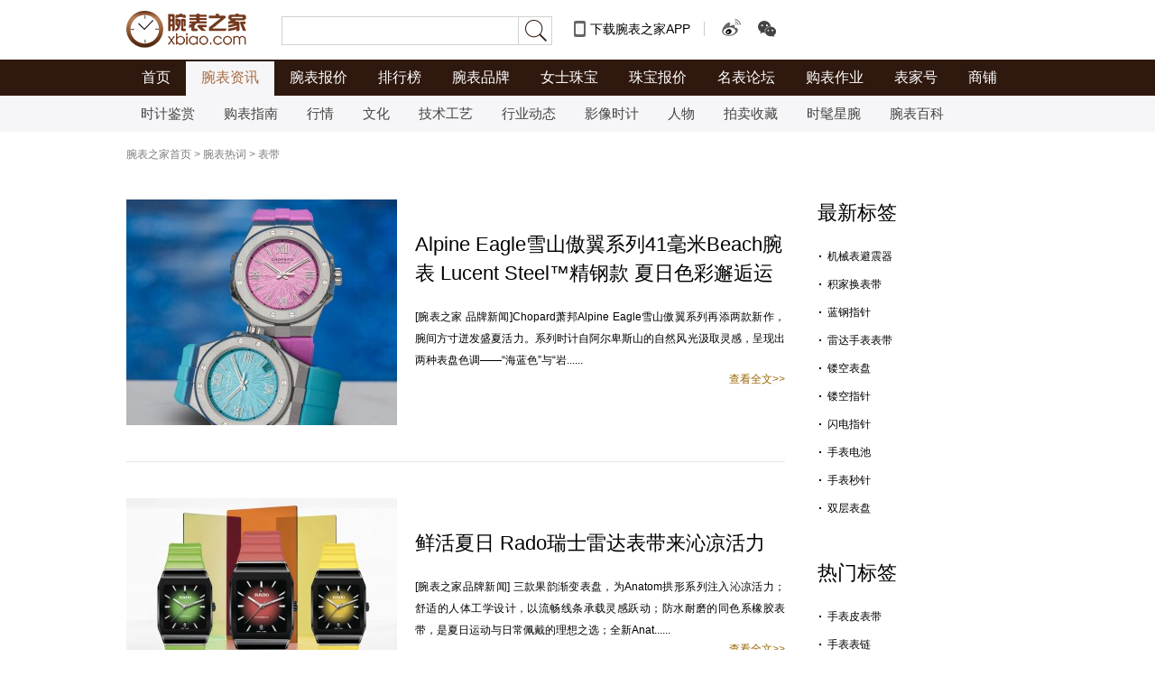

--- FILE ---
content_type: text/html
request_url: https://www.xbiao.com/rc/94/
body_size: 7895
content:
<!DOCTYPE html>
<html lang="zh-cmn-Hans">
<head>
<script type="text/javascript">
	if(/AppleWebKit.*Mobile/i.test(navigator.userAgent) || (/MIDP|SymbianOS|NOKIA|SAMSUNG|LG|NEC|TCL|Alcatel|BIRD|DBTEL|Dopod|PHILIPS|HAIER|LENOVO|MOT-|Nokia|SonyEricsson|SIE-|Amoi|ZTE/.test(navigator.userAgent))){
		if(window.location.href.indexOf("?mobile")<0){
			try{
				if(/Android|Windows Phone|webOS|iPhone|iPod|BlackBerry/i.test(navigator.userAgent)){window.location.href="https://m.xbiao.com/rc/94/";}
			}
			catch(e){}
		}
	}
</script>
<meta name="renderer" content="webkit">
<meta http-equiv="Content-Type" content="text/html; charset=utf-8" />
<meta http-equiv="X-UA-Compatible" content="IE=Edge,chrome=1" />
<title>表带介绍_表带怎么样|腕表之家</title>
<meta name="keywords" content="表带介绍，表带怎么样" />
<meta name="description" content="为您提供表带介绍，表带怎么样的相关信息，方便大家快速了解表带等问题。" />
<meta http-equiv="mobile-agent" content="format=html5; url=https://m.xbiao.com/rc/94/"/><link rel="stylesheet" type="text/css" href="https://static.xbiao.com/css/pc/init.css" />
<link rel="stylesheet" type="text/css" href="https://static.xbiao.com/css/pc/label.css" /><link rel="shortcut icon" href="https://www.xbiao.com/favicon.ico" type="image/x-icon" />
<script type="text/javascript">
	var XBIAO_ROOT = "https://www.xbiao.com";
	var HOME_URL = "https://home.xbiao.com";
	var WATCH_ROOT = "https://watch.xbiao.com";
	var XBIAO_DOMAIN = 'xbiao.com';
</script>
<script type="text/javascript" src="https://static.xbiao.com/js/lib/sea-2.2.1.js"></script>
<script type="text/javascript" src="https://static.xbiao.com/js/lib/jquery-1.7.2.min.js"></script>
<script type="text/javascript" src="https://static.xbiao.com/js/pc/config2020.js"></script>
<script src="https://ssl.captcha.qq.com/TCaptcha.js"></script>
<script src="https://visual.xbiao.com/js/write-script.js?6668"></script>
</head>
<body>


<!--公共头-->
	<div class="header">
		<div class="wrapper clearfix">
			<div class="left">
				<div class="head_logo"><a href="https://www.xbiao.com"></a></div>
				<div class="top-search left" id="conSearch">
					<div class="top-consearch">
						<span id="boxText" style="display: none;">腕表品牌、系列、型号...</span><input name="" type="text" value="" id="boxSearch">
					</div>
					<div class="top-butsearch">
						<input name="" id="butSearch" type="button" value="">
					</div>
					<ul id="listSearch" class="top-datasearch" style="display: none;"></ul>
				</div>
				<a href="https://www.xbiao.com/app.html" class="top-xbiaoapp">下载腕表之家APP</a>
				<span class="top-line"></span>
				<a href="https://weibo.com/wanbiaozhijia" target="_blank" class="top-weibo"><i><img src="https://www.xbiao.com/images/pc/pub/wbcode.png"></i></a>
                <a href="javascript:;" class="top-wechat"><i><img src="https://www.xbiao.com/images/pc/pub/wxcode.png"></i></a>
			</div>
			<div class="top-loginbox"><!--未登录-->
				<em class="top-login"><span><a href="https://www.xbiao.com/user/login/">登录</a></span><i class="top-logindown">∨</i><i class="top-loginup">∧</i>
				    <div class="top-login-thirdbox">
				        <i class="top-login-tip"></i>
				        <ul class="top-login-third">
				            <li class="top-login-xbiao"><a href="https://www.xbiao.com/user/login/">腕表之家账号</a></li>
				            <li class="top-login-qq"><a href="https://www.xbiao.com/user/tencent/">QQ登录</a></li>
				            <li class="top-login-weibo"><a href="https://www.xbiao.com/user/sina/">微博登录</a></li>
				            <li class="top-login-wechat"><a href="https://www.xbiao.com/user/weixin/">微信登录</a></li>
				        </ul>
				    </div>	
				</em>
				<a href="https://www.xbiao.com/user/register/" class="top-reg">注册</a>
				<!--//未登录-->
			</div>
		</div>
	</div>
	<!--导航-->
	<div id="nav">
		<div class="main_nav">
			<div class="wrapper">
				<ul class="clearfix">
					<li><a href="https://www.xbiao.com">首页</a></li><li class="act"><a href="https://news.xbiao.com/news.html">腕表资讯</a></li><li><a href="https://watch.xbiao.com">腕表报价</a></li><li><a href="https://top.xbiao.com">排行榜</a></li><li><a href="https://www.xbiao.com/brand/">腕表品牌</a></li><li><a href="https://www.xbiao.com/fashion/">女士珠宝</a></li><li><a href="https://jewelry.xbiao.com">珠宝报价</a></li><li><a href="https://bbs.xbiao.com">名表论坛</a></li><li><a href="https://news.xbiao.com/homework/">购表作业</a></li><li><a href="https://news.xbiao.com/biaojia/">表家号</a></li><li><a href="https://shop.xbiao.com">商铺</a></li>				</ul>
			</div>
		</div>
				<div class="sub_nav">
			<div class="wrapper">
				<ul class="clearfix">
					<li><a href="https://news.xbiao.com/reviews.html">时计鉴赏</a></li><li><a href="https://news.xbiao.com/guide.html">购表指南</a></li><li><a href="https://news.xbiao.com/market/">行情</a></li><li><a href="https://news.xbiao.com/culture/">文化</a></li><li><a href="https://news.xbiao.com/technique/">技术工艺</a></li><li><a href="https://news.xbiao.com/trends/">行业动态</a></li><li><a href="https://news.xbiao.com/shoot/">影像时计</a></li><li><a href="https://news.xbiao.com/interview/">人物</a></li><li><a href="https://news.xbiao.com/auction/">拍卖收藏</a></li><li><a href="https://news.xbiao.com/stars/">时髦星腕</a></li><li><a href="https://baike.xbiao.com">腕表百科</a></li>				</ul>
			</div>
		</div>
			</div>
	<!--//导航-->

<div class="wrapper">
	<div class="breadcrumb">
		<p><a href="https://www.xbiao.com">腕表之家首页</a> &gt; <a href="https://www.xbiao.com/rc/">腕表热词</a> &gt; <span>表带</span></p>
	</div>
</div>
<!--//breadcrumbs -->
<div class="wrapper">
	<div class="label_container clearfix">
		<div class="left article_box">
			<ul class="artlist-ul">
                				<li class="artlist-li clearfix">
                    <div class="main-pic">
                        <a href="https://www.xbiao.com/20250714/82809.html" target="_blank" title="Alpine Eagle雪山傲翼系列41毫米Beach腕表 Lucent Steel™精钢款  夏日色彩邂逅运动橡胶表带，腕间方寸迸发盛夏活力"><img src="https://articleimg.xbiao.com/2025/0714/300_250_202507141752471137604.jpg" alt="Alpine Eagle雪山傲翼系列41毫米Beach腕表 Lucent Steel™精钢款  夏日色彩邂逅运动橡胶表带，腕间方寸迸发盛夏活力"></a>
                    </div>
                    <h3><a href="https://www.xbiao.com/20250714/82809.html" target="_blank" title="Alpine Eagle雪山傲翼系列41毫米Beach腕表 Lucent Steel™精钢款  夏日色彩邂逅运动橡胶表带，腕间方寸迸发盛夏活力">Alpine Eagle雪山傲翼系列41毫米Beach腕表 Lucent Steel™精钢款  夏日色彩邂逅运动橡胶表带，腕间方寸迸发盛夏活力</a></h3>
                    <div class="intro">
                        <span>[腕表之家 品牌新闻]Chopard萧邦Alpine Eagle雪山傲翼系列再添两款新作，腕间方寸迸发盛夏活力。系列时计自阿尔卑斯山的自然风光汲取灵感，呈现出两种表盘色调——“海蓝色”与“岩......</span>
                    </div>
                    <a href="https://www.xbiao.com/20250714/82809.html" target="_blank" class="see_more">查看全文>></a>
                </li>
                				<li class="artlist-li clearfix">
                    <div class="main-pic">
                        <a href="https://www.xbiao.com/rado/82487.html" target="_blank" title="鲜活夏日 Rado瑞士雷达表带来沁凉活力"><img src="https://articleimg.xbiao.com/2025/0618/300_250_202506181750215440427.jpg" alt="鲜活夏日 Rado瑞士雷达表带来沁凉活力"></a>
                    </div>
                    <h3><a href="https://www.xbiao.com/rado/82487.html" target="_blank" title="鲜活夏日 Rado瑞士雷达表带来沁凉活力">鲜活夏日 Rado瑞士雷达表带来沁凉活力</a></h3>
                    <div class="intro">
                        <span>[腕表之家品牌新闻] 三款果韵渐变表盘，为Anatom拱形系列注入沁凉活力；舒适的人体工学设计，以流畅线条承载灵感跃动；防水耐磨的同色系橡胶表带，是夏日运动与日常佩戴的理想之选；全新Anat......</span>
                    </div>
                    <a href="https://www.xbiao.com/rado/82487.html" target="_blank" class="see_more">查看全文>></a>
                </li>
                				<li class="artlist-li clearfix">
                    <div class="main-pic">
                        <a href="https://www.xbiao.com/longines/81762.html" target="_blank" title="全新表盘配色和橡胶表带 浪琴表康卡斯系列38毫米和41毫米腕表"><img src="https://articleimg.xbiao.com/2025/0416/300_250_202504161744797901790.jpg" alt="全新表盘配色和橡胶表带 浪琴表康卡斯系列38毫米和41毫米腕表"></a>
                    </div>
                    <h3><a href="https://www.xbiao.com/longines/81762.html" target="_blank" title="全新表盘配色和橡胶表带 浪琴表康卡斯系列38毫米和41毫米腕表">全新表盘配色和橡胶表带 浪琴表康卡斯系列38毫米和41毫米腕表</a></h3>
                    <div class="intro">
                        <span>[腕表之家品牌新闻]康卡斯腕表问世于1954年，是历史最悠久的浪琴表产品系列之一。近年来，康卡斯已经成为现代多面腕表的代名词。2023年，品牌对该系列进行了全面革新。继去年之后，浪琴表再次扩......</span>
                    </div>
                    <a href="https://www.xbiao.com/longines/81762.html" target="_blank" class="see_more">查看全文>></a>
                </li>
                				<li class="artlist-li clearfix">
                    <div class="main-pic">
                        <a href="https://www.xbiao.com/20250317/81225.html" target="_blank" title="【腕家秀】积优创始人陈志浩：13年只为做好的表带！"><img src="https://www.xbiao.com/images/nopic/300_250.jpg" alt="【腕家秀】积优创始人陈志浩：13年只为做好的表带！"></a>
                    </div>
                    <h3><a href="https://www.xbiao.com/20250317/81225.html" target="_blank" title="【腕家秀】积优创始人陈志浩：13年只为做好的表带！">【腕家秀】积优创始人陈志浩：13年只为做好的表带！</a></h3>
                    <div class="intro">
                        <span>玩表的方式有许多，而其中除了腕表本身最重要的就是与其搭配的表带，不同的材质、颜色、样式等等都会直接影响到整枚腕表给人的视觉效果。也许一枚习以为常的热门表款会因为特别的表带搭配脱颖而出，这其中......</span>
                    </div>
                    <a href="https://www.xbiao.com/20250317/81225.html" target="_blank" class="see_more">查看全文>></a>
                </li>
                				<li class="artlist-li clearfix">
                    <div class="main-pic">
                        <a href="https://www.xbiao.com/longines/81185.html" target="_blank" title="浪琴表甄选迷你黛绰维纳系列多彩圈表带腕表，以色彩诠释真我态度"><img src="https://articleimg.xbiao.com/2025/0311/300_250_202503111741662888544.jpg" alt="浪琴表甄选迷你黛绰维纳系列多彩圈表带腕表，以色彩诠释真我态度"></a>
                    </div>
                    <h3><a href="https://www.xbiao.com/longines/81185.html" target="_blank" title="浪琴表甄选迷你黛绰维纳系列多彩圈表带腕表，以色彩诠释真我态度">浪琴表甄选迷你黛绰维纳系列多彩圈表带腕表，以色彩诠释真我态度</a></h3>
                    <div class="intro">
                        <span>[腕表之家品牌新闻]她们，以百变姿态，勾勒优雅真谛。在职场中展现干练风采，于闲暇时流露从容韵味，将时间淬炼为优雅的艺术，自信绽放独特光芒。浪琴表迷你黛绰维纳系列腕表，搭配多彩圈小牛皮表带，以......</span>
                    </div>
                    <a href="https://www.xbiao.com/longines/81185.html" target="_blank" class="see_more">查看全文>></a>
                </li>
                				<li class="artlist-li clearfix">
                    <div class="main-pic">
                        <a href="https://www.xbiao.com/hamilton/80621.html" target="_blank" title="HAMILTON汉米尔顿爵士系列开心腕表 新增引人注目的表盘和表带组合款式"><img src="https://articleimg.xbiao.com/2025/0113/300_250_202501131736766505410.jpg" alt="HAMILTON汉米尔顿爵士系列开心腕表 新增引人注目的表盘和表带组合款式"></a>
                    </div>
                    <h3><a href="https://www.xbiao.com/hamilton/80621.html" target="_blank" title="HAMILTON汉米尔顿爵士系列开心腕表 新增引人注目的表盘和表带组合款式">HAMILTON汉米尔顿爵士系列开心腕表 新增引人注目的表盘和表带组合款式</a></h3>
                    <div class="intro">
                        <span>[腕表之家 品牌新闻]HAMILTON汉米尔顿不断精进标志性的爵士系列开心腕表，推出以砂金石为灵感的全新表盘。最新推出的开心表款引入了两款令人瞩目的配色——深邃的烟熏绿色与迷人的星空蓝色，提......</span>
                    </div>
                    <a href="https://www.xbiao.com/hamilton/80621.html" target="_blank" class="see_more">查看全文>></a>
                </li>
                				<li class="artlist-li clearfix">
                    <div class="main-pic">
                        <a href="https://www.xbiao.com/20250110/80600.html" target="_blank" title="宝珀的金属表带，是什么级别？"><img src="https://www.xbiao.com/images/nopic/300_250.jpg" alt="宝珀的金属表带，是什么级别？"></a>
                    </div>
                    <h3><a href="https://www.xbiao.com/20250110/80600.html" target="_blank" title="宝珀的金属表带，是什么级别？">宝珀的金属表带，是什么级别？</a></h3>
                    <div class="intro">
                        <span>我确定这标题没取错。著名钟表撰稿人、曾经帮钟表品牌打过官司的杰佛里·金斯顿律师说过，想知道一根精致的表带如何制造，最好参照物，是复杂的高级制表工艺。他的举证对象，是宝珀。这话，或许也可以打乱......</span>
                    </div>
                    <a href="https://www.xbiao.com/20250110/80600.html" target="_blank" class="see_more">查看全文>></a>
                </li>
                				<li class="artlist-li clearfix">
                    <div class="main-pic">
                        <a href="https://www.xbiao.com/tissot/80072.html" target="_blank" title="温暖质感，悦享冬日。天梭精选多款皮表带腕表，记录白色季节中珍贵瞬间"><img src="https://articleimg.xbiao.com/2024/1128/300_250_202411281732779207367.jpg" alt="温暖质感，悦享冬日。天梭精选多款皮表带腕表，记录白色季节中珍贵瞬间"></a>
                    </div>
                    <h3><a href="https://www.xbiao.com/tissot/80072.html" target="_blank" title="温暖质感，悦享冬日。天梭精选多款皮表带腕表，记录白色季节中珍贵瞬间">温暖质感，悦享冬日。天梭精选多款皮表带腕表，记录白色季节中珍贵瞬间</a></h3>
                    <div class="intro">
                        <span>[腕表之家 品牌新闻]秋色褪尽，冬日悄然靠近。随着气温逐渐下降，穿搭也需要随之调整，以应对寒冷季节。这个冬天，天梭精选多款皮质表带腕表，以精良材质缔造温暖触感，带来保存于分秒之间的柔软和温度......</span>
                    </div>
                    <a href="https://www.xbiao.com/tissot/80072.html" target="_blank" class="see_more">查看全文>></a>
                </li>
                				<li class="artlist-li clearfix">
                    <div class="main-pic">
                        <a href="https://www.xbiao.com/20240903/79001.html" target="_blank" title="十二年，东方文化给瑞士钟表带来什么？"><img src="https://www.xbiao.com/images/nopic/300_250.jpg" alt="十二年，东方文化给瑞士钟表带来什么？"></a>
                    </div>
                    <h3><a href="https://www.xbiao.com/20240903/79001.html" target="_blank" title="十二年，东方文化给瑞士钟表带来什么？">十二年，东方文化给瑞士钟表带来什么？</a></h3>
                    <div class="intro">
                        <span>......</span>
                    </div>
                    <a href="https://www.xbiao.com/20240903/79001.html" target="_blank" class="see_more">查看全文>></a>
                </li>
                				<li class="artlist-li clearfix">
                    <div class="main-pic">
                        <a href="https://www.xbiao.com/panerai/78617.html" target="_blank" title="夏日配色方案 ——沛纳海多彩橡胶表带"><img src="https://articleimg.xbiao.com/2024/0806/300_250_202408061722943432417.jpg" alt="夏日配色方案 ——沛纳海多彩橡胶表带"></a>
                    </div>
                    <h3><a href="https://www.xbiao.com/panerai/78617.html" target="_blank" title="夏日配色方案 ——沛纳海多彩橡胶表带">夏日配色方案 ——沛纳海多彩橡胶表带</a></h3>
                    <div class="intro">
                        <span>[腕表之家品牌新闻]盛夏之际，沛纳海呈现Luminor庐米诺系列与Luminor Due庐米诺杜尔系列多彩橡胶表带，打造夏日百变型格。  沛纳海焕新演绎彩色橡胶表带，专为Luminor庐米诺......</span>
                    </div>
                    <a href="https://www.xbiao.com/panerai/78617.html" target="_blank" class="see_more">查看全文>></a>
                </li>
                				<li class="artlist-li clearfix">
                    <div class="main-pic">
                        <a href="https://www.xbiao.com/20240704/78161.html" target="_blank" title="怎样让你的表壳和表带保持如新？"><img src="https://www.xbiao.com/images/nopic/300_250.jpg" alt="怎样让你的表壳和表带保持如新？"></a>
                    </div>
                    <h3><a href="https://www.xbiao.com/20240704/78161.html" target="_blank" title="怎样让你的表壳和表带保持如新？">怎样让你的表壳和表带保持如新？</a></h3>
                    <div class="intro">
                        <span>手表是一种精密的计时工具，也是许多人珍视的配饰。虽然高档手表价格不菲，但通过正确的日常保养，可以使其保持出色的外观和长久的使用寿命。今天我们将从表壳和表带两大方面，为大家介绍手表的日常保养方......</span>
                    </div>
                    <a href="https://www.xbiao.com/20240704/78161.html" target="_blank" class="see_more">查看全文>></a>
                </li>
                				<li class="artlist-li clearfix">
                    <div class="main-pic">
                        <a href="https://www.xbiao.com/glashutte/78005.html" target="_blank" title="格拉苏蒂原创推出全新橙色和绿色环保表带 绚丽色彩 活力绽放"><img src="https://articleimg.xbiao.com/2024/0621/300_250_202406211718966915945.jpg" alt="格拉苏蒂原创推出全新橙色和绿色环保表带 绚丽色彩 活力绽放"></a>
                    </div>
                    <h3><a href="https://www.xbiao.com/glashutte/78005.html" target="_blank" title="格拉苏蒂原创推出全新橙色和绿色环保表带 绚丽色彩 活力绽放">格拉苏蒂原创推出全新橙色和绿色环保表带 绚丽色彩 活力绽放</a></h3>
                    <div class="intro">
                        <span>[腕表之家 品牌新闻]为迎接2024夏季的到来，格拉苏蒂原创推出全新环保表带，给腕间增添一抹亮丽色彩。绚烂的橙色与绿色编织表带，不仅兼具高品质和坚固耐用的特性，同时也展现了品牌的生态意识：完......</span>
                    </div>
                    <a href="https://www.xbiao.com/glashutte/78005.html" target="_blank" class="see_more">查看全文>></a>
                </li>
                				<li class="artlist-li clearfix">
                    <div class="main-pic">
                        <a href="https://www.xbiao.com/longines/77313.html" target="_blank" title="浪琴表迷你黛绰维纳系列推出全新多彩圈表带腕表 优雅形象大使凯特·温斯莱特倾情演绎全新广告形象 "><img src="https://articleimg.xbiao.com/2024/0426/300_250_202404261714136719439.jpg" alt="浪琴表迷你黛绰维纳系列推出全新多彩圈表带腕表 优雅形象大使凯特·温斯莱特倾情演绎全新广告形象 "></a>
                    </div>
                    <h3><a href="https://www.xbiao.com/longines/77313.html" target="_blank" title="浪琴表迷你黛绰维纳系列推出全新多彩圈表带腕表 优雅形象大使凯特·温斯莱特倾情演绎全新广告形象 ">浪琴表迷你黛绰维纳系列推出全新多彩圈表带腕表 优雅形象大使凯特·温斯莱特倾情演绎全新广告形象 </a></h3>
                    <div class="intro">
                        <span>[腕表之家 品牌新闻]2023年问世的浪琴表迷你黛绰维纳系列，于今年推出搭配多彩圈小牛皮表带的全新款式。选用黑色、米金色、粉色、红色、橙色或绿色小牛皮，表带轻柔萦绕腕间。全新迷你黛绰维纳系列......</span>
                    </div>
                    <a href="https://www.xbiao.com/longines/77313.html" target="_blank" class="see_more">查看全文>></a>
                </li>
                				<li class="artlist-li clearfix">
                    <div class="main-pic">
                        <a href="https://www.xbiao.com/shanghai/76426.html" target="_blank" title="萃建筑光影 筑璀璨时光 上海表全新发布镜耀系列 首次推出金属表带款式"><img src="https://articleimg.xbiao.com/2024/0229/300_250_202402291709175242877.jpg" alt="萃建筑光影 筑璀璨时光 上海表全新发布镜耀系列 首次推出金属表带款式"></a>
                    </div>
                    <h3><a href="https://www.xbiao.com/shanghai/76426.html" target="_blank" title="萃建筑光影 筑璀璨时光 上海表全新发布镜耀系列 首次推出金属表带款式">萃建筑光影 筑璀璨时光 上海表全新发布镜耀系列 首次推出金属表带款式</a></h3>
                    <div class="intro">
                        <span>[腕表之家 品牌新闻]伴随着浩荡的黄浦江声，外滩在百余年的历史长河中不断沉淀与演变，包容汇聚，成为上海城市精神的缩影，也为自1955年诞生的上海表提供了源源不断的创作灵感。融合摩登风尚与城市......</span>
                    </div>
                    <a href="https://www.xbiao.com/shanghai/76426.html" target="_blank" class="see_more">查看全文>></a>
                </li>
                				<li class="artlist-li clearfix">
                    <div class="main-pic">
                        <a href="https://www.xbiao.com/zenith/76326.html" target="_blank" title="ZENITH真力时重返网球赛场，担任2024年UTS终极网球赛（UTS 2024 CHAMPIONSHIP）官方时计， 并发布CHRONOMASTER Sport钛金属腕表 和全新一体式橡胶表带系列"><img src="https://articleimg.xbiao.com/2024/0220/300_250_202402201708400231789.jpg" alt="ZENITH真力时重返网球赛场，担任2024年UTS终极网球赛（UTS 2024 CHAMPIONSHIP）官方时计， 并发布CHRONOMASTER Sport钛金属腕表 和全新一体式橡胶表带系列"></a>
                    </div>
                    <h3><a href="https://www.xbiao.com/zenith/76326.html" target="_blank" title="ZENITH真力时重返网球赛场，担任2024年UTS终极网球赛（UTS 2024 CHAMPIONSHIP）官方时计， 并发布CHRONOMASTER Sport钛金属腕表 和全新一体式橡胶表带系列">ZENITH真力时重返网球赛场，担任2024年UTS终极网球赛（UTS 2024 CHAMPIONSHIP）官方时计， 并发布CHRONOMASTER Sport钛金属腕表 和全新一体式橡胶表带系列</a></h3>
                    <div class="intro">
                        <span>[腕表之家品牌新闻]奥斯陆，2024年2月8日——由帕特里克•莫拉托鲁（PatrickMouratoglou）成立的终极网球赛（UltimateTennisShowdown）即将打响2024......</span>
                    </div>
                    <a href="https://www.xbiao.com/zenith/76326.html" target="_blank" class="see_more">查看全文>></a>
                </li>
                				<li class="artlist-li clearfix">
                    <div class="main-pic">
                        <a href="https://www.xbiao.com/zenith/76320.html" target="_blank" title="Zenith真力时重返网球场 推出Chronomaster Sport钛金属腕表和全新一体式橡胶表带"><img src="https://articleimg.xbiao.com/2024/0219/300_250_202402191708332413605.jpg" alt="Zenith真力时重返网球场 推出Chronomaster Sport钛金属腕表和全新一体式橡胶表带"></a>
                    </div>
                    <h3><a href="https://www.xbiao.com/zenith/76320.html" target="_blank" title="Zenith真力时重返网球场 推出Chronomaster Sport钛金属腕表和全新一体式橡胶表带">Zenith真力时重返网球场 推出Chronomaster Sport钛金属腕表和全新一体式橡胶表带</a></h3>
                    <div class="intro">
                        <span>[腕表之家品牌新闻]值此帕特里克·莫拉托格鲁的UTS终极网球赛2024赛季揭幕战开赛之际，自豪继续担任官方计时的Zenith真力时推出屡获殊荣的、计时精度可达1/10秒的Chronomast......</span>
                    </div>
                    <a href="https://www.xbiao.com/zenith/76320.html" target="_blank" class="see_more">查看全文>></a>
                </li>
                				<li class="artlist-li clearfix">
                    <div class="main-pic">
                        <a href="https://www.xbiao.com/rado/75981.html" target="_blank" title="新春礼赞 “腕”事大吉 Rado瑞士雷达表带您揭开龙年序幕"><img src="https://articleimg.xbiao.com/2024/0122/300_250_202401221705893494881.jpg" alt="新春礼赞 “腕”事大吉 Rado瑞士雷达表带您揭开龙年序幕"></a>
                    </div>
                    <h3><a href="https://www.xbiao.com/rado/75981.html" target="_blank" title="新春礼赞 “腕”事大吉 Rado瑞士雷达表带您揭开龙年序幕">新春礼赞 “腕”事大吉 Rado瑞士雷达表带您揭开龙年序幕</a></h3>
                    <div class="intro">
                        <span>[腕表之家 品牌新闻]龙年新禧，即将踏上崭新征程。Rado瑞士雷达表携手品牌代言人金晨为您致庆新春，演绎摩登出彩的腕间魅力，让好运“龙”重登场。在这喜庆热烈的团圆时刻，享受与家人相处的温馨瞬......</span>
                    </div>
                    <a href="https://www.xbiao.com/rado/75981.html" target="_blank" class="see_more">查看全文>></a>
                </li>
                				<li class="artlist-li clearfix">
                    <div class="main-pic">
                        <a href="https://www.xbiao.com/glashutte/73770.html" target="_blank" title="格拉苏蒂原创可持续时尚尼龙编织表带"><img src="https://articleimg.xbiao.com/2023/0811/300_250_202308111691748688650.jpg" alt="格拉苏蒂原创可持续时尚尼龙编织表带"></a>
                    </div>
                    <h3><a href="https://www.xbiao.com/glashutte/73770.html" target="_blank" title="格拉苏蒂原创可持续时尚尼龙编织表带">格拉苏蒂原创可持续时尚尼龙编织表带</a></h3>
                    <div class="intro">
                        <span>[腕表之家 品牌新闻]源自1845年的德国高级腕表品牌——格拉苏蒂原创，一直致力于保护人类共同的家园，守护自然之美，践行可持续发展承诺。格拉苏蒂原创尼龙编织表带百分百采用回收渔网制成，有深黑......</span>
                    </div>
                    <a href="https://www.xbiao.com/glashutte/73770.html" target="_blank" class="see_more">查看全文>></a>
                </li>
                				<li class="artlist-li clearfix">
                    <div class="main-pic">
                        <a href="https://www.xbiao.com/20230714/73401.html" target="_blank" title="表带决定命运"><img src="https://www.xbiao.com/images/nopic/300_250.jpg" alt="表带决定命运"></a>
                    </div>
                    <h3><a href="https://www.xbiao.com/20230714/73401.html" target="_blank" title="表带决定命运">表带决定命运</a></h3>
                    <div class="intro">
                        <span>好久没有跟大家分享了，最近找来找去还是没看到有意思的表款，只能在表盒里看看这看看那，恰好三枚不同表带的劳力士映入眼前，分别是18038、126334、116234三枚各代表着劳力士最有代表性......</span>
                    </div>
                    <a href="https://www.xbiao.com/20230714/73401.html" target="_blank" class="see_more">查看全文>></a>
                </li>
                				<li class="artlist-li clearfix">
                    <div class="main-pic">
                        <a href="https://www.xbiao.com/iwc/72913.html" target="_blank" title="夏日气息 IWC万国表为葡萄牙计时码表推出全新彩色橡胶表带"><img src="https://articleimg.xbiao.com/2023/0607/300_250_202306071686134515505.jpg" alt="夏日气息 IWC万国表为葡萄牙计时码表推出全新彩色橡胶表带"></a>
                    </div>
                    <h3><a href="https://www.xbiao.com/iwc/72913.html" target="_blank" title="夏日气息 IWC万国表为葡萄牙计时码表推出全新彩色橡胶表带">夏日气息 IWC万国表为葡萄牙计时码表推出全新彩色橡胶表带</a></h3>
                    <div class="intro">
                        <span>[腕表之家品牌新闻]恰逢温暖夏日，IWC万国表为葡萄牙计时码表扩展活力四射的橡胶表带系列。顾客可以搭配不同材质的表壳和不同颜色的表带，创造出属于自己的标志性计时码表，展现与众不同的观感。  ......</span>
                    </div>
                    <a href="https://www.xbiao.com/iwc/72913.html" target="_blank" class="see_more">查看全文>></a>
                </li>
                			</ul>
		</div>
		<div class="right label_info">
			<div class="ns">
				<h3 class="tt">最新标签</h3>
				<ul class="ns-list">
                                        <li><a href="/rc/9181/" target="_blank">机械表避震器</a></li>
                                        <li><a href="/rc/9180/" target="_blank">积家换表带</a></li>
                                        <li><a href="/rc/9182/" target="_blank">蓝钢指针</a></li>
                                        <li><a href="/rc/9171/" target="_blank">雷达手表表带</a></li>
                                        <li><a href="/rc/9186/" target="_blank">镂空表盘</a></li>
                                        <li><a href="/rc/9188/" target="_blank">镂空指针</a></li>
                                        <li><a href="/rc/9185/" target="_blank">闪电指针</a></li>
                                        <li><a href="/rc/9190/" target="_blank">手表电池</a></li>
                                        <li><a href="/rc/9178/" target="_blank">手表秒针</a></li>
                                        <li><a href="/rc/9177/" target="_blank">双层表盘</a></li>
                    				</ul>
			</div>
			<div class="ns">
				<h3 class="tt">热门标签</h3>
				<ul class="ns-list">
                                        <li><a href="/rc/1324/" target="_blank">手表皮表带</a></li>
                                        <li><a href="/rc/1421/" target="_blank">手表表链</a></li>
                                        <li><a href="/rc/1448/" target="_blank">国产手表机芯</a></li>
                                        <li><a href="/rc/1456/" target="_blank">手表蓝宝石镜面</a></li>
                                        <li><a href="/rc/1479/" target="_blank">手表钢带</a></li>
                                        <li><a href="/rc/1480/" target="_blank">手表镜面</a></li>
                                        <li><a href="/rc/1490/" target="_blank">手表调节器</a></li>
                                        <li><a href="/rc/1575/" target="_blank">机械手表机芯</a></li>
                                        <li><a href="/rc/1590/" target="_blank">石英手表电池</a></li>
                                        <li><a href="/rc/1714/" target="_blank">手表真皮表带</a></li>
                    				</ul>
			</div>
		</div>
	</div>
	<!--页码-->
    <div class="page clear"><em class="ar prev left"><span>上一页</span></em><a class="ar next right" href="https://www.xbiao.com/rc/94/p2.html"><span>下一页</span></a><span class="act">1</span><a href="https://www.xbiao.com/rc/94/p2.html">2</a><a href="https://www.xbiao.com/rc/94/p3.html">3</a><a href="https://www.xbiao.com/rc/94/p4.html">4</a><a href="https://www.xbiao.com/rc/94/p5.html">5</a><a href="https://www.xbiao.com/rc/94/p6.html">6</a><a href="https://www.xbiao.com/rc/94/p7.html">7</a><span>...</span><a href="https://www.xbiao.com/rc/94/p18.html">18</a></div>    <!--//页码-->
</div><!--公共底-->
<div class="footer">
    <div class="foot-link">
        <a href="https://www.xbiao.com/aboutus.html" target="_blank">关于我们</a><i class="footline"></i><a href="https://www.xbiao.com/contactus.html" target="_blank">联系我们</a><i class="footline"></i><a href="https://www.xbiao.com/joinus.html" target="_blank">加入我们</a><i class="footline"></i><a href="https://www.xbiao.com/app.html" class="iphone-ico" target="_blank"><i></i>iPhone客户端</a>/<a href="https://www.xbiao.com/app.html" target="_blank"><i></i>iPad客户端</a><a href="https://www.xbiao.com/app.html" class="android-ico" target="_blank"><i></i>Android客户端 </a><a href="https://m.xbiao.com" class="telphone-ico" target="_blank"><i></i>手机版 </a><i class="footline"></i><em>关注腕表之家：</em><em class="wbfoot"><a href="https://weibo.com/wanbiaozhijia" target="_blank">腕表之家官方微博</a></em>
    </div>
    <div class="copyright">Copyright © xBiao.com. All Rights Reserved. 腕表之家 版权所有</div>
    </div>
<!--公共底-->
<div class="winlogin clearfix" id="idPop_fn" style="display:none;"></div>

</body>
</html>

--- FILE ---
content_type: text/css
request_url: https://static.xbiao.com/css/pc/init.css
body_size: 7304
content:
/*reset*/
body, h1, h2, h3, h4, h5, h6, dl, dt, dd, ul, ol, li, th, td, p, form, input, button, textarea, hr { margin:0; padding:0; }
ol,ul,li {list-style:none}
img {border:none;}
em {font-style:normal;}
img { border: none; vertical-align: top; }
body,button,input,select,textarea { font: 12px/1.6 "\5FAE\8F6F\96C5\9ED1",tahoma,arial ; color:#000;}
input,select,textarea{font-size:100%;}
table{border-collapse:collapse;border-spacing:0;}
th{text-align:inherit;}
.clear{ clear:both;}
.clearfix:after { visibility: hidden; display: block; font-size: 0; content: " "; clear: both;height: 0; }
.clearfix { *zoom: 1;}
a {color:#000;text-decoration:none; outline: none;}
a:hover {color:#996600;text-decoration:none;}
/*global*/
.f13{ font-size:13px;}
.f12{ font-size:12px;}
.f14{ font-size:14px;}
.f15{ font-size:15px;}
.f16{ font-size:16px;}
.f18{ font-size:18px;}
.f20{ font-size:20px;}
.mar_t2{ margin-top:2px;}
.mar_t5{ margin-top:5px;}
.mar_t10{ margin-top:10px;}
.mar_t15{ margin-top:15px;}
.mar_t20{ margin-top:20px;}
.pad_b5{ padding-bottom:5px;}
.pad_b10{ padding-bottom:10px;}
.pad_b20{ padding-bottom:20px;}
.left{ float:left;}
.right{ float:right;}
.f700{ font-weight:700;}
.f100{ font-weight:100;}
.fyahei{ font-family:"\5FAE\8F6F\96C5\9ED1";}
.ta-l,.ta_l{ text-align:left;}
.ta-c,.ta_c{ text-align:center;}
.ta-r,.ta_r{ text-align:right;}
.pos-rel,.pos_rel{ position:relative;}
.pos-abs,.pos_abs{ position:absolute;}
.indent{ text-indent:2em;}
.cursor{ cursor:pointer;}
.wrapper { width: 1000px; margin-left:auto; margin-right: auto; }
/*header*/
.header .wrapper { width: 1000px; margin: auto; overflow: visible; }
.header { padding: 12px 0; position: relative;z-index: 2; }
.head_logo{ float: left; width: 134px; height: 42px; background: url(https://static.xbiao.com/images/pc/pub/head_logo.jpg); margin-right: 38px; }
.head_logo a{ display:block; width: 100%;height: 100%; }
.top-xbiaoapp,.top-wechat,.top-weibo { display: inline-block;  height: 40px; line-height: 40px; background-image: url(https://static.xbiao.com/images/pc/pub/headerico.png); background-repeat: no-repeat; font-size: 14px;  }
.top-xbiaoapp {position: relative; margin-left: 24px;margin-right: 12px; background-position: 0 11px;padding-left: 18px; }

.top-japp{ display: inline-block;  height: 40px; line-height: 40px; background-image: url(https://static.xbiao.com/images/pc/pub/headerico2.png); background-repeat: no-repeat; font-size: 14px;  }
.top-japp{position: relative; margin-left: 24px;margin-right: 12px; background-position: 0 11px;padding-left: 18px; }


.top-line{ display: inline-block; background-color: #ccc; width: 1px; height: 16px; overflow: hidden; vertical-align: top; margin-top: 12px; }
.top-japp:hover,
.top-xbiaoapp:hover{ background-position: 0 -19px; }
.top-weibo { position: relative; width: 21px; background-position: 0 -119px; vertical-align: top; margin-left: 16px;}
.top-weibo:hover{ background-position: 0 -150px; }
.top-wechat { position: relative; background-position: 0 -55px;padding-left: 24px; cursor: default; margin-left: 16px; vertical-align: top;}
.top-wechat:hover{background-position: 0 -85px; }
.top-wechat i,.top-weibo i{ display: none; position: absolute; left: 0; top: 40px; border-width:1px; border-style:solid;border-color:#2d190f; padding: 10px; background-color: #fff;}
.top-wechat:hover i,.top-weibo:hover i { display: block; }
.top-search { position: relative; width: 298px; height: 30px; background-color: #fff; border: 1px solid #d2d2d2 ;margin-top: 6px; }
.right-search{margin-top: 15px; float: right; position: relative; z-index: 1;}
.top-consearch { width: 259px; }
.top-consearch span{position: absolute; left: 10px; top: 0px; height: 32px; line-height: 32px; color: #a0a0a0; cursor: text; }
.top-consearch input { border: none; width: 240px; padding-left: 10px; height: 30px; line-height: 30px; outline: none; background: none; }
.top-butsearch { width: 37px; height: 32px; position: absolute; right: -1px; top: -1px; border-left: 1px solid #d2d2d2;}
.top-butsearch input{appearance:none; border: 0; border-radius: 0; background: url(https://static.xbiao.com/images/pc/pub/topbar.png) 7px -135px; width: 37px; height: 32px; cursor: pointer; outline: none; }
.box_search_h .top-butsearch { background-color: #2f190e;width: 35px; height: 30px; border: 1px solid #2f190e; }
.box_search_h .top-butsearch input{ background-position: -33px -135px; }
.top-datasearch{ position:absolute; left:-1px; top:30px; border:1px solid #ccc; background:#fff; display:none; min-width:298px;}
.top-datasearch li{ padding:0 10px; font-size: 14px; line-height: 2em; white-space: nowrap; cursor: default;}
.top-datasearch li.hover{ background:#eae9e9;}
.top-datasearch span{ background:#f5f3f4; color:#ccc; display:block; position:relative; padding:6px 98px 6px 7px; line-height:normal; font-size:14px;}
.top-datasearch span i{ background:url(https://static.xbiao.com/images/pc/pub/del.png) no-repeat; position:absolute; width:13px; height:12px; right:7px; top:8px; cursor:pointer;}


.top-loginbox { float: right; height: 40px; position: relative; z-index: 2;}
.top-loginbox i {font-style: normal;}
.top-login { position: relative; height: 40px; line-height: 40px; display: inline-block; padding-right: 15px; padding-left: 25px; cursor: default; }
.top-login,.top-reg { font-size:14px; }
.top-loginup { display: none; }
.top-login:hover .top-loginup{ display: inline-block; }
.top-login:hover .top-logindown{ display: none; }
.top-login:hover span a{color: #996600;}
.top-login-thirdbox { display: none; position: absolute; top: 40px; left: 0; width: 121px; height: 134px; background:url(https://www.xbiao.com/images/opacity.gif);  }
.top-login:hover .top-login-thirdbox { display: block; }
.top-login-third {border:1px solid #c9c9c9; z-index: 2;height: 179px; overflow: hidden;margin-top: 8px; background-color: #fff; }
.top-login-third li { height: 44px; border-bottom: 1px dotted #c9c9c9; background-image: url(https://static.xbiao.com/images/pc/pub/ico_login.png); background-repeat: no-repeat; background-color: #fff; }
.top-login-third li a{ font-size: 14px;text-align: center; width: 100%; height: 44px; line-height: 44px; display: block; text-indent: 20px; }
.top-login-third li.top-login-xbiao { background: none; }
.top-login-third li.top-login-xbiao a{ text-indent: 0; }
.top-login-qq { background-position: 15px -2px; }
.top-login-weibo { background-position: 15px -49px; }
.top-login-wechat { background-position: 15px -93px; }
.top-login-tip{ position: absolute; top: 1px; left:51px; width: 17px;height: 8px;background: url(https://static.xbiao.com/images/pc/pub/topbar.png) -21px -184px; z-index: 3; }

.top-user {display: inline-block; height: 40px;padding-left: 10px; vertical-align: top; line-height: 40px; color:#979797; float: left; position: relative; }
.top-user span { float: left; display: inline-block; height: 16px; line-height: 16px; color: #979797; background:url(https://static.xbiao.com/images/pc/pub/topbar.png) right -195px no-repeat; padding-right: 15px; width: auto!important; max-width: 58px;  width: 58px;overflow: hidden; text-overflow:ellipsis; white-space: nowrap; *white-space: normal; margin-top: 12px; zoom:1; cursor: pointer;}
.top-user span:hover { color: #960; }
.top-user a b { color: #f00; }
.top-user:hover span {background-position: right -215px;}
.top-avatar { float: left; margin-top: 6px; margin-right: 5px; display: inline-block; width: 28px;height: 28px; border-radius: 50%; vertical-align: middle;}
.top-msg-mark { display: none; position: absolute; left:55px;width: 7px;height: 7px;background: url(https://static.xbiao.com/images/pc/pub/topbar.png) 0 -180px; }
.top-user-inforbox,.top-user-msgbox { display: none; position: absolute; top: 40px;  background:url(https://www.xbiao.com/images/opacity.gif);  }
.top-user-inforbox {width: 80px;right: 0;}
.top-user-msgbox {width: 100px; left: 0px;}
.top-user:hover .top-user-inforbox,.top-user:hover .top-user-msgbox { display: block; }
.top-user-infor,.top-user-msg { border: 1px solid #e5e5e5; margin-top: 8px; background-color: #fff; overflow: hidden; }
.top-user-infor li,.top-user-msg li{ height: 30px; border-top: 1px solid #e5e5e5; margin-top: -1px; line-height: 30px; }
.top-user-infor li a,.top-user-msg li a { display: block;border: 1px solid #fff;  text-indent: 13px; height: 27px;line-height: 27px; color:#999;  }
.top-user-msg li a {text-indent: 6px; position: relative;}
.top-user-infor li a:hover ,.top-user-msg li a:hover { background-color: #f9f9f9; color: #996600; }
.top-user-msg li i{ position: absolute; right: 3px; top: 6px; width: 22px; height: 14px; line-height: 14px; border-radius: 2px; background-color: #e5e5e5; color: #979797; text-align: right; padding-right: 3px; }
.top-user-tip{ position: absolute;top:3px;left:33px;width: 12px;height: 6px;background: url(https://static.xbiao.com/images/pc/pub/topbar.png) -8px -186px; }
.main_nav ul li,.sub_nav ul li{float: left;}
.main_nav{height: 40px;background: #2f180e;overflow: hidden;}
.main_nav ul{height: 38px;margin-top: 2px;}
.main_nav ul li a{display: block;font-size: 16px;color: #fff;padding: 0 17px;height: 38px;line-height: 36px;}
.main_nav ul li.act a{background: #f6f6f8;color: #a66b42;}
.sub_nav{height: 40px;background: #f6f6f8;overflow: hidden;}
.sub_nav ul li a{display: block;font-size: 15px;line-height: 40px;color: #434343;height: 40px;padding: 0 16px;}
.sub_nav .act a{color: #a66b42;}
.main_nav ul li:hover a,.sub_nav ul li a:hover{color: #a66b42;}

/*head3*/
.header2{ background-color: #f8f8f8; border-bottom: 1px solid #eee; height: 40px; position: relative; z-index: 4; }
.head2_logo{ float: left; width: 99px; height: 31px; background: url(https://static.xbiao.com/images/pc/pub/head2_logo.png); margin-right: 25px;margin-top: 5px; }
.head2_logo a{ display:block; width: 100%;height: 100%; }
.head2_nav li{float: left; font-size: 14px; line-height:40px; height: 40px;margin-right: 20px;}
.head2_nav li a{ display: block; color: #6a6a6a;}
.head2_nav li a:hover{ display: block; color: #996600;}
.top-thirdlink {float: left; padding-left: 3px;}
.top-thirdlink span{ line-height: 40px; display: inline-block; vertical-align: top;font-size: 14px; color: #a0a0a0; }
.header2 .top-wechat { margin-left: 14px; }
.header2 .top-wechat i {margin: 0 auto 0 -50px;border-top: none;}
.top-third-m,.top-third-wb { display: inline-block;  height: 40px; line-height: 40px; background-image: url(https://static.xbiao.com/images/pc/pub/headerico.png); background-repeat: no-repeat;}
.top-third-m {background-position: 0 11px;width: 14px; }
.top-third-m:hover{ background-position: 0 -19px; }
.top-third-wb {background-position: 0 -119px;width: 21px; margin-left: 12px; }
.top-third-wb:hover{ background-position: 0 -150px; }

/*breadcrumb*/
.breadcrumb {padding: 16px 0; line-height:18px; height:18px; overflow:hidden; max-width: 680px; }
.breadcrumb p {white-space:nowrap;text-overflow:ellipsis; color: #7d7d7d; font-size: 12px;width: 680px; overflow: hidden;}
.breadcrumb em{color: #7d7d7d; display: inline-block;margin-right: 5px;}
.breadcrumb a,.breadcrumb span { /*color: #313231;*/ color: #7d7d7d;}
.breadcrumb a:hover { color: #960; }
/*footer*/
.footer { width: 1000px;margin: 100px auto 0; padding-bottom: 50px; }
.foot-link { text-align: center; line-height: 24px; }
.footline { background-color:#999; width: 1px; height:12px;overflow: hidden; display: inline-block; vertical-align: middle; margin: 0 10px;  }
.iphone-ico i,.android-ico i,.telphone-ico i{ background:url(https://static.xbiao.com/images/pc/pub/ico_phone.png) no-repeat -3px 0; display:inline-block;width:18px; height:20px;padding-right:5px; vertical-align:middle;margin-top:-4px;*margin-top:0;margin-left:2px;}
.android-ico i{ background-position:-1px -26px;width:21px; height:24px; line-height:24px;margin-left:13px;}
.telphone-ico i{ background-position:-6px -59px;width:11px; height:22px; line-height:22px;margin-left:12px;}
.wbfoot{ background:url(https://static.xbiao.com/images/index/v_xbiao.png) no-repeat 0 5px;padding-left:20px; display:inline-block; height:24px;}
.copyright { text-align: center; margin-top: 10px; }
.friendlink { border:1px solid #ababab;overflow:hidden; margin:20px auto 0; position:relative; background:#e5e5e5;}
.mod-hd {color: #535353;font-size: 14px;line-height: 16px; float:left;width:18px;padding:0 14px;  position:absolute; top:50%; margin-top:-32px;}
.copy_text{ float:right; padding-right:15px; height:40px; line-height:40px; color:#996600; font-size:14px; cursor:pointer;}
.mod-hd strong{ font-weight:100;}
.friendlink p { float:right;width:944px; line-height:26px;padding:5px;background:#f7f7f7;min-height:85px;}
.friendlink a {display: inline-block;white-space: nowrap; color:#7f7e7e; margin:0 5px;}
.friendlink a:hover {background: none;text-decoration: underline;color: #c39532;}
.friendlinkpic { display:block; border-bottom:1px dotted #c7c7c7; margin:0 5px 2px; padding-bottom: 10px;}
.friendlinkpic a { margin:5px 20px 0 0;}
.friendlinkpic a img { border:1px solid #c9c9c9;}
.f_company {float:left;padding-top:7px;font-size:12px;}
.footer #bdshare { margin-left:210px; margin-top: 5px; display:inline;}
.footer #bdshare img { width:16px; height:16px;}
/*page*/
.page{width: 768px;height: 38px;margin: 0 auto;font-size: 18px;line-height: 38px;overflow: hidden;text-align: center;}
.page span,.page a{margin: 0 5px 0 0;}
.page a{display: inline-block;height: 36px;border: 1px solid #eee;padding: 0 9px;color: #969696;}
.page a:hover{color: #996600;}
.page .act{display: inline-block;height: 36px;border: 1px solid #773b09;color: #fff;padding: 0 9px;background: #773b09;}
.page .ar{display: inline-block;height: 36px;border: 1px solid #eee;color: #e5e5e5;background: url(https://static.xbiao.com/images/pc/information/ar.png) no-repeat;text-align: left;margin: 0;}
.page .prev{margin-right: 15px;padding: 0 0 0 65px;width: 73px;background-position: 0 -10px;}
.page .next{margin-left: 10px;background-position: 100% -68px;padding: 0 0 0 20px;width: 118px;color: #313131;}
.page .prev2{margin-right: 15px;background-position: 0 -184px;padding: 0 0 0 65px;width: 73px;color: #313131;}
.page .next2{margin-left: 10px;background-position: 100% -126px;padding: 0 0 0 20px;width: 118px;}
.page .next:hover,.page .prev2:hover{border-color: #969696;}
/*winlogin*/
.winlogin { width:620px; /*box-shadow:2px 2px 3px #ccc;*/ position:relative;_zoom:1; display:none;}
.x_closewin { display:block; width:41px; height:40px; position:absolute; background:url(https://www.xbiao.com/images/winlogin_x.png); right:-20px; top:-20px; cursor:pointer;_filter:progid:DXImageTransform.Microsoft.AlphaImageLoader(src='https://www.xbiao.com/images/winlogin_x.png'); _background:none; overflow:hidden;}
.winlogin_head { width:100%; background:url(https://www.xbiao.com/images/winlogin_h.png) no-repeat; overflow:hidden;}
.winlogin_head .headbg { height:55px; padding-left:20px; background:#f7f7f7; line-height:55px; border-left:1px solid #ccc; border-right:1px solid #ccc; margin-top:5px;}
.winlogin_head .headbg h2,.winlogin_head .headbg .h2,.winlogin_head .headbg a {font-size:20px; font-weight:bold; display:inline; background:none;}
.winlogin_head .headbg h2,.winlogin_head .headbg .h2 { color:#333;}
.winlogin_head .headbg span { font-size:20px; color:#999; font-weight:100; margin:0 15px;}
.winlogin_head .headbg a{ color:#960;}
.winlogin_head .headbg a:hover { color:#960; text-decoration:underline;} 
.winlogin_c { width:618px; border-left:1px solid #ccc; border-right:1px solid #ccc; background:#fff; padding-bottom:65px;}
.winlogin_form { margin:50px 0 0 50px;  padding-right:50px; border-right:1px solid #e3e3e3; display:inline; width:262px;}
.winlogin_form p { position:relative;}
.winlogin_form .inputlabel { position:absolute; left:40px; line-height:40px; font-size:16px; color:#ccc; cursor:text;}
.xuser_name ,.xuser_pwd { width:262px; height:40px; background:url(https://www.xbiao.com/images/winlogin.png) top left; background-position:0 -70px;}
.xuser_name input,.xuser_pwd input { border:0; height:34px; margin-left:35px; margin-top:3px; width:220px; font-size:16px; line-height:34px; color:#333;outline:none;}
.xuser_pwd { background-position:0 -110px; margin-top:20px;}
.winlogin_smt { margin-top:20px; overflow:hidden; position:relative;_zoom:1;}
.xuser_submit { display:inline-block; width:105px; height:40px;background:url(https://www.xbiao.com/images/winlogin.png) top left; background-position:-105px 0; border:0; cursor:pointer; float:left;}
.winlogin_smt .remepwd { width:140px; height:15px; line-height:15px;left:18px; *left:15px; top:12px;font-family:Verdana, Geneva, sans-serif; display:inline-block; float:left; position:relative; color:#333;}
.winlogin_smt .remepwd input { display:inline;position:relative; left:-3px; top:1px; float:left; width:13px; height:13px;}
.winlogin_smt .remepwd label { float:left;}
.winlogin_smt .remepwd a { float:right; color:#960;}
.winlogin_wbqq { padding:50px 20px;}
.wbqq { margin-top:25px; margin-left:10px; overflow:hidden;_zoom:1;}
.wbqq a { width:47px; display:inline-block; float:left; padding-top:50px;background:url(https://www.xbiao.com/images/winlogin.png) top left; white-space:nowrap; color:#333; text-align:center;}
.wbqq a:hover { text-decoration:underline; color:#333;}
.wbqq a.login_qq { margin-left:30px; background-position:-50px 0;}
.wbqq a.login_wx { margin-left:30px; background-position:-273px 0;}
.winlogin_foot { width:100%; height:5px; background:url(https://www.xbiao.com/images/winlogin_f.png) no-repeat; overflow:hidden;}
/*回顶部&分享&反馈float按钮*/
.float-ico-xbiao { display: none; position: fixed; left: 50%; margin-left: 520px;bottom: 100px; width: 45px; }
.float-go-top,.float-go-feedback{width: 45px;height: 45px; background:url(https://static.xbiao.com/images/pc/pub/floatico.png) 0 0 no-repeat; cursor: pointer; margin-bottom: 4px; position: relative;}
.float-go-top:hover { background-position: -45px 0; }
.float-go-feedback { background-position: 0 -49px; }
.float-go-feedback:hover { background-position: -45px -49px; }
.float-go-feedback a { width: 100%; height: 100%; display: block; }
.float-go-share { position: fixed; left: 50%; margin-left: -500px; top: 200px; z-index: 999;}
/*百度分享*/
.float-go-share .bds_tsina,.float-go-share .bds_qzone,.float-go-share .bds_tqq,.float-go-share .bds_weixin,.float-go-share .bds_qq,.float-go-share .bds_more{ background:url(../../images/pc/pub/floatico.png) no-repeat!important; display: inline-block; width: 40px; height: 36px; margin:0;padding:0; border-top: 1px dotted #d2d2d2; cursor: pointer; vertical-align: top;}
.bdsharebuttonbox a:hover { opacity: .5!important;filter: alpha(opacity=50); }
.float-go-share .pub_share_box {width: 50px; height: 205px; position: absolute; left: -60px; top: 0; overflow: hidden; }
.float-go-share .pub_share_box i { display: none; background: url(https://static.xbiao.com/images/pc/pub/icoshare.png) no-repeat; position: absolute; top: 141px; left: 41px; width: 7px; height: 12px; z-index: 2; }
.float-go-share .bdsharebuttonbox { width: 40px; border: 1px solid #e5e5e5; background-color: #fff; }
.float-go-share .bdsharebuttonbox span { font-size: 11px; text-align: center; display: block; height: 19px; line-height: 19px; color: #626262; }
.float-go-share .bds_qq{ display: inline-block; height:22px!important;}
.float-go-share .bds_tsina,.float-go-share .bds_tsina:hover { background-position:-97px -34px!important ;}
.float-go-share .bds_qzone,.float-go-share .bds_qzone:hover { background-position:-97px 1px!important ;}
.float-go-share .bds_qq,.float-go-share .bds_qq:hover { background-position:-97px 0!important ;}
.float-go-share .bds_tqq,.float-go-share .bds_tqq:hover { background-position:-97px -74px!important ;}
.float-go-share .bds_weixin,.float-go-share .bds_weixin:hover { background-position:-97px -111px!important ;}
.float-go-share .bds_more,.float-go-share .bds_more:hover { display: none; background-position:-98px -152px!important ;}
.share_qrcode { position: fixed; top:50%; left:50%; margin-left: -125px; margin-top: -150px; z-index: 99; border: 1px solid #ccc; background: white; padding: 10px;}
.share_qrcode i {font-style: normal; font-size: 12px; font-weight: bold;}
.share_qrcode b {font-style: normal; font-size: 16px; font-weight: bold; position: absolute; right: 15px; top:10px; color:#990; cursor: pointer; }
.share_qrcode img{ display:block; margin: 15px auto;}
.share_qrcode em {font-style: normal; font-size: 12px; font-weight: normal; display: block; width: 100%; color: #666;}
.pub_share_box { position: absolute; width: 50px;}
.bdshare_popup_box {margin-left: -1px; }
/*顶通广告*/
.xbiao-top-wrap { position: relative; width: 1020px; margin-left: auto; margin-right: auto; overflow: hidden; text-align:center; }
/*推荐位广告*/
.adchange { display: none; }
/*flash广告*/
.flashadlink { position: relative; }
.flashadlink object { vertical-align: top; }
.flashadlink img { vertical-align: inherit; display: inline-block;}
.flashadlink .box_h { position: absolute; left: 0; top: 0; z-index: 5; width: 100%; height: 100%; background: url(https://www.xbiao.com/images/opacity.gif); }
.adlabel_right,.adlabel_left { position: relative; }
.adlabel_right:after { content: ""; position: absolute; right: 15px; top: 15px; width: 45px; height: 25px; background: url(https://www.xbiao.com/images/pc/pub/adlabel.png); }
.adlabel_left:after { content: ""; position: absolute; left: 15px; top: 15px; width: 45px; height: 25px; background: url(https://www.xbiao.com/images/pc/pub/adlabel.png); }
/*专题右侧悬浮入口*/
.floatpic{ margin-right:-20px; margin-left:20px;_margin-left:0;float:right;width:0;height:0;_position:relative;z-index:999;}
.floatpic span{background:url(https://static.xbiao.com/images/static/geneva2017/geneva2017.png) no-repeat;width:170px;height:280px;position:fixed;z-index:1000;_position:absolute;_left:-20px; color:#773B09;}
.floatpic span a { display:block; width:170px; height:280px;}
.floatpic span a:hover { background:none;}
.floatpic span i { position:absolute; z-index:3; width:23px; height:23px; right:10px; top:12px;}

/*腕表库||产品库页公共样式*/
.product_bigTitle{}
.product_bigTitle span{float: left; margin-right: 8px; width: 70px; height: 35px; border-radius: 5px; overflow: hidden;}
.product_bigTitle span img{display: block;}
.product_bigTitle em{float: left; font-size: 22px;line-height: 35px; color: #2c2c2c; font-weight: bold;}
.product_bigTitle a{float: right; line-height: 25px;  height: 25px; padding-top: 10px;  font-size: 12px; color: #999; font-weight: normal;}
.product_bigTitle a:hover{color: #996600;}
.product_nav{margin-top: 15px;height: 40px;background-color: #2f180e; padding: 0 15px;}
.product_nav ul li{position: relative;float: left;width: 96px;height: 40px;}
.product_nav ul li+li{border-left: 1px solid #543425;}
.product_nav ul li a{display: block;line-height: 40px;text-align: center;font-size: 14px;color: #fff;cursor: pointer;}
.product_nav ul li.act a{font-weight: 600;background: #fff;height: 38px;line-height: 38px;color: #960;border-top: 2px solid #2f180e;}
.product_nav ul li a:hover{color: #960;}
.product_nav ul li.act a:hover{background: #fff;}
.product_nav ul li.noclick a{cursor: default;opacity: 0.5;}
.product_nav ul li.noclick a:hover{color: #fff;}

/*keyword*/
.mt25{margin-bottom: 25px;}
.keyword-tit{font-size: 18px; color: #999999; line-height: 40px;}
.keyword-list{}
.keyword-list ul{}
.keyword-list ul li{float: left; margin-right: 23px; height: 25px; line-height: 25px; font-size: 12px; color: #999;}
.keyword-list ul li a{color: #999;}
.keyword-list ul li a:hover{color: #996600;}
/*right-keyword*/
.right-keyword-tit{font-size: 22px; height: 60px; line-height: 60px;}
.right-keyword-list{margin-bottom: 25px;}
.right-keyword-list ul{}
.right-keyword-list ul li{float: left; margin-right: 20px; height: 30px; line-height: 30px; font-size: 12px; color: #000;}
.right-keyword-list ul li a{color: #000;}
.right-keyword-list ul li a:hover{color: #996600;}

/* 页面登录弹框 */
/* 内容 */
.winlogin .reg_area{width: 408px;height: 590px;background: #fff; position: absolute; top: 45px; left: 50%;}
.winlogin .reg_container{width: 408px;height: 590px;}
.winlogin .regiterform{display: block;padding: 50px 0 0 103px;}

/*  表单  */
.winlogin .reg_form{width: 408px;}
.winlogin .reg_nav{height: 54px;}
.winlogin .reg_nav a{display: block;width: 50%;height: 54px;line-height:54px;font-size: 18px;color: #fff;text-align: center;background: #74381e;}
.winlogin .reg_nav a.act{ background: #fff; color: #74381e;}
.winlogin .reg_item{position: relative; margin: 20px auto 30px; width: 325px;}
.winlogin .text_box{position: relative;width: 323px;/*height: 27px;*/border: 1px solid #bbb;padding: 3px 0;border-radius: 23px;}
.winlogin .reg_icon{position: relative;width: 37px;height: 40px;}
.winlogin .reg_icon i{display: block;width: 37px;height: 40px;margin-left: 2px;background: url(../../images/pc/pub/login2020-icon.png) no-repeat;}
.winlogin .reg_box{position: relative;width: 285px;height: 40px;}
.winlogin .reg_label{position: absolute;top: 0;left: 0;height: 27px;line-height: 27px;padding-left: 12px;font-size: 12px;color: #aaa;cursor: text;}
.winlogin .fsd_form1 .reg_label,.winlogin .fsd_form1 .reg_input{padding-left: 7px;}
.winlogin .reg_input{outline: none;width: 250px;height: 40px;padding: 0 12px;border: none;line-height: 27px;font-size: 16px;color: #000;overflow: hidden;}
.winlogin .del_con{ z-index: 99;cursor: pointer; width: 13px; height: 12px; background: url(../../images/pc/pub/del.png);position: absolute; right: 16px;top: 14px;display: none;}

/* input 框 全面 icon */
.winlogin .reg_form .oversea{display: none;}
.winlogin .reg_form .per_icon i{background-position: 10px -64px;}
.winlogin .reg_form .lock_icon i{background-position: 10px -28px;}
.winlogin .reg_form .verify_icon i{background-position: 10px -96px;}
.winlogin .reg_form .phone_icon i{background-position: 10px 8px;}
.winlogin .reg_form .username_icon i{ background: url(../../images/pc/pub/icon_username.png)  no-repeat 10px center;}

/* 短息验证码 图片验证 */
.winlogin .verifyCode,.winlogin .smsCode{ overflow: hidden;position: relative;width: 220px;height: 40px;border: 1px solid #bbb;padding: 3px 0;margin-right: 5px; border-bottom-left-radius: 24px;border-top-left-radius: 24px;}
.winlogin .verifyCode.error,.winlogin .text_box.error,.smsCode.error{border-color: #f00;}
.winlogin .verifyCode .reg_label{top: 3px;padding-left: 7px;}
.winlogin .verifyCode .reg_input{width: 119px;height: 27px;padding: 0 7px;}
.winlogin .smsCode .reg_label{position: absolute;top: 3px;left: 0;height: 27px;overflow: hidden;line-height: 27px;padding-left: 7px;font-size: 12px;color: #aaa;cursor: text;}
.winlogin .smsCode .reg_input{outline: none;width: 170px;height: 40px;padding: 0 7px;border: none;line-height: 27px;font-size: 16px;color: #000;overflow: hidden;}
.winlogin .sms_txt a{ display: none; width: 97px; height: 48px; font-size: 14px; background: #74381e; color: #fff; line-height:48px; border-bottom-right-radius: 24px;border-top-right-radius: 24px; text-align: center; cursor:pointer; }
.winlogin .sms_txt span{ display: block; width: 97px; height: 48px; font-size: 14px; background: #eeeeee; color: #999999; line-height:48px; border-bottom-right-radius: 24px;border-top-right-radius: 24px; text-align: center; cursor:default; }
.winlogin .sms_txt.act a{display: block;}
.winlogin .sms_txt.act span{ display: none;}
.winlogin .smsCode_input{ width: 180px;}


/* 点击按钮进行验证 */
.winlogin .verify_btn{ display: block; width: 325px; height: 48px; background: url(../../images/pc/pub/login2020-btn.png) no-repeat;}
.winlogin .verify_btn:hover{ background: url(../../images/pc/pub/login2020-btn-hover.png) no-repeat; }
.winlogin .verify_text{ font-size: 16px; color: #999999; line-height:48px;margin-left: 12px;}
.winlogin .verify_box {margin-bottom: 16px;}
.winlogin .reg_btn{margin-top: 25px;}

/* 登录按钮 */
.winlogin .reg_loginbtn{position: relative;width: 325px; margin: 0 auto;}
.winlogin .reg_submit,.winlogin .reg_loginIn,.reg_binding{display: block;width: 325px; border-radius: 24px;height: 48px;line-height: 48px;text-align: center;background: #74381e;font-size: 18px;color: #fff;outline: none;border:none;cursor: pointer;}
.winlogin .reg_btn span,.winlogin .reg_bind span{display: block;font-size: 12px;line-height: 20px;color: #959595;width: 325px;text-align: center;margin-top: 4px;}
.winlogin .reg_bind span{text-align: left;}
.winlogin .reg_btn span a,.winlogin .reg_bind span a{color: #74381e;}

/* 忘记密码 || 注册账号 */
.winlogin .forget_password{margin-right: 10px; float: right;font-size: 14px;line-height: 20px;color: #74381e;margin-bottom: 5px;}
.winlogin .register_new_user{margin-left: 10px;float: left;font-size: 14px;line-height: 20px;color: #74381e;margin-bottom: 5px;}

/* 自动登录 || 网站服务协议 */
.winlogin .safe{position: relative;margin-top: 8px;width: 307px;overflow: hidden;line-height: 17px;padding-left: 18px;}
.winlogin #UserLogin_rememberMe,.winlogin #UserLogin_treaty{display: none;}
.winlogin .autoLogin_box{position: absolute;top: 0;left: 0; width: 16px;height: 17px;background: url(../../images/pc/pub/login2020_box.png) 0 0 no-repeat;cursor: pointer;}
.winlogin .autoLogin_box.sel{background-position: -17px 0;}
.winlogin .safe span{display: inline-block;font-size: 12px;color: #000; margin-left: 6px;}
.winlogin .safe span em{font-size: 10px;color: #cfcfcf; margin-left: 12px;}
.winlogin .safe span a { color: #74381e;}
.winlogin .see_treaty  span{color: #999;}
.winlogin #UserLogin_treaty{display: none;}
.winlogin .treaty_box{position: absolute;top: 0;left: 0; width: 16px;height: 17px;background: url(../../images/pc/pub/login2020_box.png) 0 0 no-repeat;cursor: pointer;}
.winlogin .treaty_box.sel{background-position: -17px 0;}
.winlogin .autoLogin_bt,.winlogin .treaty_bt {cursor: pointer }
.winlogin .treaty_bt_box .treaty_bt{  font-size: 12px;color: #999;margin-left: 0;}

/* 报错提示 */
.winlogin .need{position: absolute;top: 13px;left: -16px;width: 7px;height: 7px;background: url(../../images/pc/pub/register_icon.png) 0 -301px no-repeat;}
.winlogin .error_prompt{position: absolute;top: 50px;left: 40px;height: 25px;line-height: 25px;width: 285px;background: #fff;}
.winlogin .error_icon{position: absolute;left: 0;top: 5px;width: 14px;height: 14px;background: url(../../images/pc/pub/register_icon.png) 0 -246px no-repeat;}
.winlogin .error_info{font-size: 12px;color: #f00;padding-left: 24px;}
.winlogin .error_info a{color: #74381e;}
.winlogin .reg_loginbtn .error_prompt{top: 0;}


/* 其他登录方式 */
.winlogin .thirdland{width: 325px; margin: 35px auto 0; }
.winlogin .thirdland p{font-size: 16px;line-height: 20px;color: #000;}
.winlogin .thirdland_container{margin-top: 16px;}
.winlogin .thirdland_container li{float: left;width: 64px;text-align: center;}
.winlogin .thirdland_container li.login_weixin,.thirdland_container li.login_weibo{margin-right: 66px;}
.winlogin .thirdland_container li i{display: block;width: 66px;height: 66px;background: url(../../images/pc/pub/login2020-logo.png) no-repeat;}
.winlogin .thirdland_container li.login_qq i{background-position: -88px 0;}
.winlogin .thirdland_container li.login_weibo i{background-position: -88px -176px;}
.winlogin .thirdland_container li.login_weixin i{background-position:  -88px -88px;}
.winlogin .thirdland_container li.login_qq:hover i{background-position: 0 0;}
.winlogin .thirdland_container li.login_weibo:hover i{background-position: 0 -176px;}
.winlogin .thirdland_container li.login_weixin:hover i{background-position: 0 -88px;}
.winlogin .thirdland_container li span{display: block;font-size: 14px;line-height: 20px;color: #000;margin-top: 10px;}

/* 页面弹框登录 */
.winlogin{width:408px;height:590px;}
.winlogin #open_fn {top:0;left:0;}
.winlogin .user_login{display: none;}
.winlogin .x_closewin{width: 54px;height: 54px;background: rgba(0,0,0,0.2) url(../../images/pc/pub/del_2.png) no-repeat center center;right: -54px;top: 0;}
.winlogin .reg_item.code{ margin-bottom: 21px;margin-top: 25px; }


--- FILE ---
content_type: text/css
request_url: https://static.xbiao.com/css/pc/label.css
body_size: 723
content:
.label_container{margin-top: 25px;}
.label_box{width: 728px;border: 1px solid #e5e5e5;}
.article_box{width: 730px;}
.label_item{position: relative;padding: 15px 14px 15px 85px;}
.label_box dl+dl{border-top: 1px solid #e5e5e5;}
.label_tit{position: absolute;top: 15px;left: 10px;font-size: 12px;color: #773b09;line-height: 20px;height: 20px;}
.label_tit i{float: left;width: 0;height: 0;margin: 7px 8px 0 0;border-left: 4px solid #960;border-top: 3px solid transparent;border-bottom: 3px solid transparent;}
.label_tit span{float: left;}
.note_box{margin-top: -5px;}
.note_box a,.note_box span{display: inline-block;font-size: 12px;color: #767676;line-height: 20px;height: 20px;margin-top: 5px;}
.note_box span{margin: 0 8px;}
.note_box a:hover{color: #773b09;}

.label_info{width: 234px;}
.ns{margin-bottom: 36px;overflow: hidden;}
.tt{font-size: 22px;line-height: 30px;margin-bottom: 23px;font-weight: normal;}
.ns-list li{line-height: 20px;color: #626262;padding-left: 11px;background: url(../../images/pc/watch/arrow.png) 0 -25px no-repeat;margin-bottom: 11px;height: 20px;overflow: hidden;}

.artlist-ul{  margin-top: -40px;}
.artlist-ul li+li{ border-top: 1px solid #e5e5e5;}
.artlist-li{padding: 40px 0;}
.article_box .main-pic{float: left; width: 300px; height: 250px; overflow: hidden; margin-right: 20px;}
.artlist-zxc .main-pic img{ width: 425px; height: 220px; }
.article_box h3{ float: left; width: 410px;  font-weight: normal;  font-size: 22px; line-height: 32px; max-height: 64px; overflow: hidden; margin:34px 0 20px 0;}
.artlist-zxc h3 {width: 275px;}
.article_box h3 a,
.article_box h3 a:active{ color: #000; display: block;}
.article_box h3 a:hover{ color: #996600; display: block;}
.article_box .intro{ float: right; width: 410px; height: 72px; font-size: 12px; line-height: 24px ;position: relative;color: #000;text-align: justify;}
.see_more{display: block;float: right;color: #960;}

.page{margin-top: 20px;}
